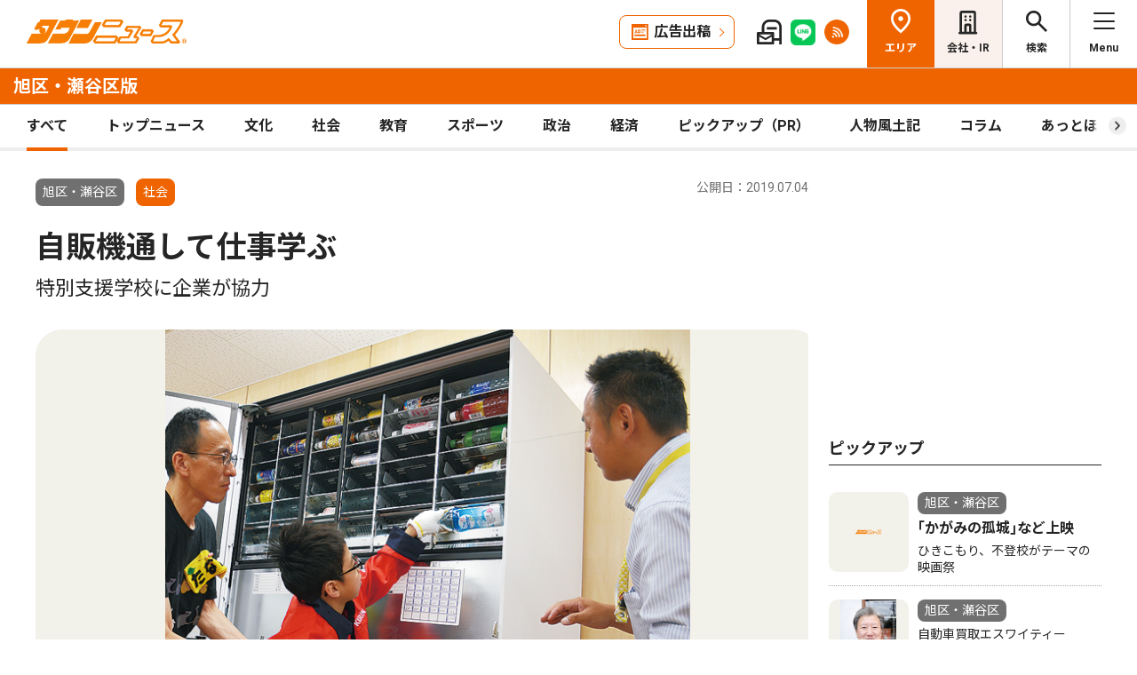

--- FILE ---
content_type: text/html; charset=UTF-8
request_url: https://www.townnews.co.jp/0105/2019/07/04/487822.html
body_size: 16624
content:
<!DOCTYPE html>
<html lang="ja">
<head>
<meta charset="UTF-8">
<meta name="viewport" content="width=device-width,user-scalable=no">
<meta http-equiv="X-UA-Compatible" content="IE=edge">

<title>自販機通して仕事学ぶ 特別支援学校に企業が協力 | 旭区・瀬谷区 | タウンニュース</title>
<meta name="description" content="　今年４月、旧左近山第二小学校に開校した左近山特別支援学校（吉田良直校長）。同校...">

<meta property="fb:app_id" content="1428925777359294">
<meta name="twitter:card" content="summary_large_image">
<meta property="og:site_name" content="タウンニュース">
<meta property="og:type" content="article">
<meta property="og:url" content="">


<meta property="og:title" content="自販機通して仕事学ぶ 特別支援学校に企業が協力 | 旭区・瀬谷区 | タウンニュース">
<meta property="og:description" content="今年４月、旧左近山第二小学校に開校した左近山特別支援学校（吉田良直校長）。同校では東京キリンビバレッジサービス株式会社の協力で自動販売機を設置し、職業教育に役立てている...">







<meta property="og:image" content="https://www.townnews.co.jp/0105/images/a000878289_01.jpg">
<meta property="og:image:width" content="1200">
<meta property="og:image:height" content="1076">






<link rel="preconnect" href="https://fonts.googleapis.com">
<link rel="preconnect" href="https://fonts.gstatic.com" crossorigin>
<link href="https://fonts.googleapis.com/css2?family=Noto+Sans+JP:wght@400;500;700&family=Roboto:wght@400;500;700&display=swap" rel="stylesheet">

<link rel="stylesheet" type="text/css" href="/css/slick.css">
<link rel="stylesheet" type="text/css" href="/css/common.css">
<link rel="stylesheet" type="text/css" href="/css/tieup.css">
<link rel="stylesheet" type="text/css" href="/css/style.css">
<script src="/js/jquery.min.js"></script>
<script src="/js/slick.min.js"></script>
<script src="/js/common.js"></script>
<script src="/js/action.js"></script>




<script type="application/ld+json">
{
	"@context": "https://schema.org",
	"@type": "NewsArticle",
	"mainEntityOfPage": {
		"@type": "WebPage",
		"@id": "https://www.townnews.co.jp/0105/2019/07/04/487822.html"
	},
	"headline": "自販機通して仕事学ぶ 特別支援学校に企業が協力 | 旭区・瀬谷区 | タウンニュース",
	"author": {
		"@type": "Organization",
		"name": "タウンニュース旭区・瀬谷区版",
		"parentOrganization": {
			"@type": "Organization",
			"name": "株式会社タウンニュース社"
		}
	},
	"image": {
		
		
		
		
		
		
		"@type": "ImageObject",
		"url": "https://www.townnews.co.jp/0105/images/a000878289_01.jpg",
		"height": 1076,
		"width": 1200
		
	},
	"publisher": {
		"@type": "Organization",
		"name": "株式会社タウンニュース社",
		"logo": {
			"@type": "ImageObject",
			"url": "https://www.townnews.co.jp/common/images/fblogo2.jpg",
			"width": 1200,
			"height": 630
		}
	},
	"datePublished": "2019-07-04T00:00:00+09:00",
	"dateModified": "2019-07-04T00:06:40+09:00"
}
</script>




<script async src="https://securepubads.g.doubleclick.net/tag/js/gpt.js" crossorigin="anonymous"></script>
<script>
  window.googletag = window.googletag || {cmd: []};
  googletag.cmd.push(function() {

    //全ページ共通 
    googletag.defineSlot('/2811735/common_house01_300x100', [300, 100], 'div-gpt-ad-1562658343235-0').addService(googletag.pubads());
    googletag.defineSlot('/2811735/common_house02_300x100', [300, 100], 'div-gpt-ad-1562658393646-0').addService(googletag.pubads());
    googletag.defineSlot('/2811735/common_house03_300x100', [300, 100], 'div-gpt-ad-1562658459837-0').addService(googletag.pubads());
    googletag.defineSlot('/2811735/common_house04_320x100', [320, 100], 'div-gpt-ad-1760520735842-0').addService(googletag.pubads());
    googletag.defineSlot('/2811735/common_house05_320x100', [320, 100], 'div-gpt-ad-1760520781373-0').addService(googletag.pubads());

    //エリア別


    googletag.defineSlot('/2811735/0105_rectangleM_300x250', [300, 250], 'div-gpt-ad-1562666043652-0').addService(googletag.pubads());
    googletag.defineSlot('/2811735/0105_pc_special01_300x100', [300, 100], 'div-gpt-ad-1712711601713-0').addService(googletag.pubads());
    googletag.defineSlot('/2811735/0105_pc_special02_300x100', [300, 100], 'div-gpt-ad-1712711601714-0').addService(googletag.pubads());
    googletag.defineSlot('/2811735/0105_rectangleS_300x100', [300, 100], 'div-gpt-ad-1562666103593-0').addService(googletag.pubads());
    googletag.defineSlot('/2811735/0105_rectangleS_300x100', [300, 100], 'div-gpt-ad-1712711601810-0').addService(googletag.pubads());
    googletag.defineSlot('/2811735/0105_05ad_300x100', [300, 100], 'div-gpt-ad-1759979163168-0').addService(googletag.pubads());
    googletag.defineSlot('/2811735/0105_06ad_300x100', [300, 100], 'div-gpt-ad-1759979194779-0').addService(googletag.pubads());


    googletag.pubads().enableSingleRequest();
    googletag.enableServices();
  });
</script>

<link rel="canonical" href="https://www.townnews.co.jp/0105/2019/07/04/487822.html" />
<!-- ▼▼▼ GoogleAnalytics4 ▼▼▼ -->
<!-- Global site tag (gtag.js) - Google Analytics -->
<script async src="https://www.googletagmanager.com/gtag/js?id=G-S0NKCCBFQP"></script>
<script>
  window.dataLayer = window.dataLayer || [];
  function gtag(){dataLayer.push(arguments);}
  gtag('js', new Date());

  gtag('config', 'G-S0NKCCBFQP');
</script>
<!-- ▲▲▲ GoogleAnalytics4 ▲▲▲ -->


<!-- ▼▼▼Google Tag Manager▼▼▼ -->
<script>(function(w,d,s,l,i){w[l]=w[l]||[];w[l].push({'gtm.start':
new Date().getTime(),event:'gtm.js'});var f=d.getElementsByTagName(s)[0],
j=d.createElement(s),dl=l!='dataLayer'?'&l='+l:'';j.async=true;j.src=
'https://www.googletagmanager.com/gtm.js?id='+i+dl;f.parentNode.insertBefore(j,f);
})(window,document,'script','dataLayer','GTM-NV8XGJ');</script>
<!-- ▲▲▲End Google Tag Manager▲▲▲ -->
</head>


<script>
var $g_entry_blog_id = '7';
var $g_entry_categories = 'ローカルニュース,社会';
var $g_entry_date = '20190704000000';
</script>
<script src="/js/entry_advertising.js?2025110501"></script>
<script>
document.addEventListener('DOMContentLoaded', function() {
$.ajax({
    type: "GET",
    url: "/entry_ad.json", 
    dataType: "json",
    cache: false,
    async: false
}).then(
    function (json) {
        console.log("load start");
        entry_body = $('#kijiId').html();
        var p_blog_id = '7';
        if (entry_body == ''){ exit; }
        p_categories = 'ローカルニュース,社会';
        p_date = '20190704000000';
        position = 10;
        ad_text = get_entry_ad_json(json, position, p_categories, p_date, p_blog_id);
        entry_body = insert_entry_ad(entry_body, position, ad_text);
        position = 20;
        ad_text = get_entry_ad_json(json, position, p_categories, p_date, p_blog_id);
        entry_body = insert_entry_ad(entry_body, position, ad_text);
        position = 30;
        ad_text = get_entry_ad_json(json, position, p_categories, p_date, p_blog_id);
        entry_body = insert_entry_ad(entry_body, position, ad_text);
        $('#kijiId').html(entry_body);
    },
    function () {
        console.log("load error");
    }
);
});
</script>

<body>
<div id="wrap">

<header id="head">
		<h1 class="logo">
          <a href="https://www.townnews.co.jp/"><img src="/img/h_logo.png" alt="タウンニュース"></a>
          <a href="https://www.townnews.co.jp/0105/"><span class="area">旭区・瀬谷区版</span></a>
        </h1>
		<p class="top"><a href="https://www.townnews.co.jp/">総合TOPへ</a></p>
		<ul class="link">
			<li class="btn"><a href="https://www.townnews.co.jp/business/">広告出稿</a></li>
			<li><a href="https://www.townnews.co.jp/mail/subscribe?header"><img src="/img/mail1.png" alt="mail"></a></li>
			<li><a href="https://www.townnews.co.jp/line-subscribe.html"><img src="/img/sns1.png" alt="line"></a></li>
			<li><a href="https://www.townnews.co.jp/index.xml"><img src="/img/sns5.png" alt="rss"></a></li>
		</ul>
		<ul class="nav">
			<li class="area"><span>エリア</span></li>
			<li class="company"><a href="https://www.townnews.co.jp/corporate/">会社・IR</a></li>
			<li class="search"><span>検索</span></li>
			<li class="menu"><span>Menu</span></li>
		</ul>
 
		<p class="area-name pcHide"><a href="https://www.townnews.co.jp/0105/">旭区・瀬谷区版</a></p>




		<div class="category">
			<ul>
				<li class="act"><a href="https://www.townnews.co.jp/0105/">すべて</a></li>
				<li class="" ><a href="https://www.townnews.co.jp/0105/topnews/">トップニュース</a></li>
				<li class="" ><a href="https://www.townnews.co.jp/0105/culture/">文化</a></li>
				<li class="" ><a href="https://www.townnews.co.jp/0105/social/">社会</a></li>
				<li class="" ><a href="https://www.townnews.co.jp/0105/education/">教育</a></li>
				<li class="" ><a href="https://www.townnews.co.jp/0105/sports/">スポーツ</a></li>
				<li class="" ><a href="https://www.townnews.co.jp/0105/politics/">政治</a></li>
				<li class="" ><a href="https://www.townnews.co.jp/0105/economy/">経済</a></li>
				<li class="" ><a href="https://www.townnews.co.jp/0105/pickup/">ピックアップ（PR）</a></li>
				<li class="" ><a href="https://www.townnews.co.jp/0105/person/">人物風土記</a></li>
                
				<li class="sub"><a href="https://www.townnews.co.jp/0105/column/">コラム</a></li>
				<li class=""><a href="https://www.townnews.co.jp/0105/athome/">あっとほーむ</a></li>
				<li class=""><a href="https://www.townnews.co.jp/0105/present/">プレゼント</a></li>
</ul>
		<!--category--></div>
			<div class="sub-category">
				<ul class="inner">
					<li><a href="https://www.townnews.co.jp/0105/column/">すべてのコラム</a></li>
	
        
		
        
                
                        <li><a href="https://www.townnews.co.jp/0105/column/cat-5/">御朱印探訪</a></li>
                
        
	
        
		
        
                
                        <li><a href="https://www.townnews.co.jp/0105/column/cat-4/">瀬谷の生き物だより</a></li>
                
        
	
        
		
        
                
                        <li><a href="https://www.townnews.co.jp/0105/column/ir/">IRと横浜</a></li>
                
        
	
        
		
        
                
                        <li><a href="https://www.townnews.co.jp/0105/column/cat-1/">コラム » がんばれ！Ｆ・マリノス</a></li>
                
        
	
        
		
        
                
                        <li><a href="https://www.townnews.co.jp/0105/column/cat-3/">横浜とシュウマイと私</a></li>
                
        
	
        
		
        
                
                        <li><a href="https://www.townnews.co.jp/0105/column/cat/">省エネ住宅を考える</a></li>
                
        
	
        
		
        
                
                        <li><a href="https://www.townnews.co.jp/0105/column/cat-2/">（一社）高齢者住宅支援機構代表理事 御幡雅人</a></li>
                
        
	
				</ul>
			<!--sub-category--></div>


	</header><div id="side-nav">
		<div class="menu">
            <h2>旭区・瀬谷区版</h2>
			<p class="close">閉じる</p>
			<ul class="menu-list1">
				<li><a href="https://www.townnews.co.jp/0105/culture/">文化</a></li>
				<li><a href="https://www.townnews.co.jp/0105/social/">社会</a></li>
				<li><a href="https://www.townnews.co.jp/0105/education/">教育</a></li>
				<li><a href="https://www.townnews.co.jp/0105/sports/">スポーツ</a></li>
				<li><a href="https://www.townnews.co.jp/0105/politics/">政治</a></li>
				<li><a href="https://www.townnews.co.jp/0105/economy/">経済</a></li>
                
				<li><a href="https://www.townnews.co.jp/0105/present/">プレゼント</a></li>
			</ul>
			<ul class="menu-list2">
				<li><a href="https://www.townnews.co.jp/0105/topnews/">トップニュース</a></li>
                <li><a href="https://www.townnews.co.jp/0105/advertising/">意見広告・議会報告</a></li>
                <li><a href="https://www.townnews.co.jp/0105/pickup/">ピックアップ（PR）</a></li>
                <li><a href="https://www.townnews.co.jp/0105/person/">人物風土記</a></li>
				<li class="sub"><a href="#">コラム</a>
					<div class="sub-category">
						<ul>
							<li><a href="https://www.townnews.co.jp/0105/column/">すべてのコラム</a></li>
			
                            
						    
                        
                            
                                <li><a href="https://www.townnews.co.jp/0105/column/cat-5/">御朱印探訪</a></li>
                            
                        
			
                            
						    
                        
                            
                                <li><a href="https://www.townnews.co.jp/0105/column/cat-4/">瀬谷の生き物だより</a></li>
                            
                        
			
                            
						    
                        
                            
                                <li><a href="https://www.townnews.co.jp/0105/column/ir/">IRと横浜</a></li>
                            
                        
			
                            
						    
                        
                            
                                <li><a href="https://www.townnews.co.jp/0105/column/cat-1/">コラム » がんばれ！Ｆ・マリノス</a></li>
                            
                        
			
                            
						    
                        
                            
                                <li><a href="https://www.townnews.co.jp/0105/column/cat-3/">横浜とシュウマイと私</a></li>
                            
                        
			
                            
						    
                        
                            
                                <li><a href="https://www.townnews.co.jp/0105/column/cat/">省エネ住宅を考える</a></li>
                            
                        
			
                            
						    
                        
                            
                                <li><a href="https://www.townnews.co.jp/0105/column/cat-2/">（一社）高齢者住宅支援機構代表理事 御幡雅人</a></li>
                            
                        
			
						</ul>
					<!--sub-category--></div>
				</li>
                <li><a href="https://www.townnews.co.jp/0105/athome/">あっとほーむデスク</a></li>

			</ul>

			<div class="top-block">
				<h2>タウンニュース総合TOP</h2>
				<ul class="menu-list2">
					<li><a href="https://www.townnews.co.jp/pr/prtimes/">PR TIMES (プレスリリース)</a></li>
					<li><a href="https://www.townnews.co.jp/album/">WEBアルバム</a></li>
				</ul>
				<p class="top-link"><a href="https://www.townnews.co.jp/">タウンニュースTOPへ</a></p>
			<!--top-block--></div>

			<ul class="menu-list3">
				<li><a href="https://www.townnews.co.jp/corporate/">会社・IR情報</a></li>
				<li><a href="https://www.townnews.co.jp/business/">広告掲載をご検討の方へ</a></li>
				<li><a href="https://www.townnews.co.jp/recruit/">採用情報</a></li>
			</ul>
			<ul class="menu-btn">
				<li><a href="https://www.townnews.co.jp/line-subscribe.html">タウンニュース for LINEのご登録</a></li>
				<li><a href="https://www.townnews.co.jp/mail/subscribe?header">メール版タウンニュースのご登録</a></li>
				<li class="ad"><a href="/business/">広告出稿をご検討のスポンサー様へ</a></li>
			</ul>
			<ul class="sns">
				<li><a href="https://www.townnews.co.jp/line-subscribe.html" target="_blank"><img src="/img/sns1.png" alt="LINE"></a></li>
				<li><a href="https://twitter.com/townnews_twi" target="_blank"><img src="/img/sns2.png" alt="X"></a></li>
				<li><a href="https://www.facebook.com/townnews.fb" target="_blank"><img src="/img/sns3.png" alt="Facebook"></a></li>
				<li><a href="https://www.youtube.com/@townnews2481" target="_blank"><img src="/img/sns4.png" alt="youtube"></a></li>
				<li><a href="https://www.townnews.co.jp/index.xml" target="_blank"><img src="/img/sns5.png" alt="RSS"></a></li>
			</ul>
			<p class="contact"><a href="/corporate/contact.html">お問い合わせ</a></p>
			<p class="close btm">閉じる</p>
		<!--menu--></div>

		<div class="area">
			<h2>エリア一覧</h2>
			<p class="close">閉じる</p>
			<dl>
				<dt>横浜エリア</dt>
				<dd>
					<ul>
						<li><a href="https://www.townnews.co.jp/0101/">青葉区</a></li>
						<li><a href="https://www.townnews.co.jp/0102/">緑区</a></li>
						<li><a href="https://www.townnews.co.jp/0103/">港北区</a></li>
						<li><a href="https://www.townnews.co.jp/0104/">都筑区</a></li>
						<li><a href="https://www.townnews.co.jp/0105/">旭区・瀬谷区</a></li>
						<li><a href="https://www.townnews.co.jp/0108/">戸塚区・泉区</a></li>
						<li><a href="https://www.townnews.co.jp/0112/">港南区・栄区</a></li>
						<li><a href="https://www.townnews.co.jp/0113/">中区・西区・南区</a></li>
						<li><a href="https://www.townnews.co.jp/0110/">金沢区・磯子区</a></li>
						<li><a href="https://www.townnews.co.jp/0115/">保土ケ谷区</a></li>
						<li><a href="https://www.townnews.co.jp/0116/">鶴見区</a></li>
						<li><a href="https://www.townnews.co.jp/0117/">神奈川区</a></li>
					</ul>
				</dd>
				<dt>川崎エリア</dt>
				<dd>
					<ul>
						<li><a href="https://www.townnews.co.jp/0201/">宮前区</a></li>
						<li><a href="https://www.townnews.co.jp/0202/">高津区</a></li>
						<li><a href="https://www.townnews.co.jp/0203/">多摩区・麻生区</a></li>
						<li><a href="https://www.townnews.co.jp/0204/">中原区</a></li>
						<li><a href="https://www.townnews.co.jp/0206/">川崎区・幸区</a></li>
					</ul>
				</dd>
				<dt>相模原・東京多摩エリア</dt>
				<dd>
					<ul>
						<li><a href="https://www.townnews.co.jp/0301/">さがみはら中央区</a></li>
						<li><a href="https://www.townnews.co.jp/0302/">さがみはら南区</a></li>
						<li><a href="https://www.townnews.co.jp/0303/">さがみはら緑区</a></li>
						<li><a href="https://www.townnews.co.jp/0304/">町田</a></li>
						<li><a href="https://www.townnews.co.jp/0305/">八王子</a></li>
						<li><a href="https://www.townnews.co.jp/0306/">多摩</a></li>
					</ul>
				</dd>
				<dt>県央エリア</dt>
				<dd>
					<ul>
						<li><a href="https://www.townnews.co.jp/0401/">大和</a></li>
						<li><a href="https://www.townnews.co.jp/0402/">海老名・座間・綾瀬</a></li>
						<li><a href="https://www.townnews.co.jp/0404/">厚木・愛川・清川</a></li>
						<li><a href="https://www.townnews.co.jp/0405/">伊勢原</a></li>
					</ul>
				</dd>
				<dt>横須賀・三浦エリア</dt>
				<dd>
					<ul>
						<li><a href="https://www.townnews.co.jp/0501/">横須賀・三浦</a></li>
						<li><a href="https://www.townnews.co.jp/0503/">逗子・葉山</a></li>
					</ul>
				</dd>
				<dt>湘南・県西エリア</dt>
				<dd>
					<ul>
						<li><a href="https://www.townnews.co.jp/0601/">藤沢</a></li>
						<li><a href="https://www.townnews.co.jp/0602/">鎌倉</a></li>
						<li><a href="https://www.townnews.co.jp/0603/">茅ヶ崎・寒川</a></li>
						<li><a href="https://www.townnews.co.jp/0605/">平塚・大磯・二宮・中井</a></li>
						<li><a href="https://www.townnews.co.jp/0607/">小田原・箱根・湯河原・真鶴</a></li>
						<li><a href="https://www.townnews.co.jp/0608/">足柄</a></li>
						<li><a href="https://www.townnews.co.jp/0610/">秦野</a></li>
					</ul>
				</dd>
			</dl>
			<p class="close btm">閉じる</p>
		<!--area--></div>

		<div class="search">

<h2>記事をさがす</h2>
			<p class="close">閉じる</p>
            <p class="search-text">キーワード・カテゴリ・年月のいずれかを入力してください。<br>
            ※エリアのみの選択では記事検索できません。</p>
			<form id="side-search-form" name="search-form" action="/cgi-bin/product/mt-search.cgi" method="get">
				<input type="hidden" name="blog_id" value="7" />
				<input type="hidden" name="limit" value="20" />
				<p class="text"><input name="search" type="text" placeholder="キーワードを入力"></p>
                <input type="hidden" name="IncludeBlogs" value="7" />
				<ul class="select">


                    
                    
                    <li>
                        <select id="side-category" name="category">
						<option value="">カテゴリ選択</option>
                        <option value="トップニュース"  >トップニュース</option>
						<option value="文化"  >文化</option>
						<option value="社会"  >社会</option>
						<option value="教育"  >教育</option>
						<option value="スポーツ"  >スポーツ</option>
						<option value="政治"  >政治</option>
						<option value="経済"  >経済</option>
						<option value="人物風土記"   >人物風土記</option>
						<option value="ピックアップ（PR）"   >ピックアップ（PR）</option>
						<option value="イベント"   >イベント</option>
						<option value="コラム"   >コラム</option>
						<option value="プレゼント"  >プレゼント</option>
					    </select>
                   </li>
				   <li>
<!-- 年月選択コンボボックス -->





                      <select id="side-search_year_month" name="search_year_month">
                        <option value="">年月を選択</option>
                        

<option value="202601">2026年01月</option>

<option value="202512">2025年12月</option>

<option value="202511">2025年11月</option>

<option value="202510">2025年10月</option>

<option value="202509">2025年09月</option>

<option value="202508">2025年08月</option>

<option value="202507">2025年07月</option>

<option value="202506">2025年06月</option>

<option value="202505">2025年05月</option>

<option value="202504">2025年04月</option>

<option value="202503">2025年03月</option>

<option value="202502">2025年02月</option>

<option value="202501">2025年01月</option>

<option value="202412">2024年12月</option>

<option value="202411">2024年11月</option>

<option value="202410">2024年10月</option>

<option value="202409">2024年09月</option>

<option value="202408">2024年08月</option>

<option value="202407">2024年07月</option>

<option value="202406">2024年06月</option>

<option value="202405">2024年05月</option>

<option value="202404">2024年04月</option>

<option value="202403">2024年03月</option>

<option value="202402">2024年02月</option>

<option value="202401">2024年01月</option>


					  </select>
                    </li>
				</ul>
	<p class="btn">
    <input type="submit" onclick="submitSideSearch(event, 'side-search-form');" value="検索する">
    </p>
</form>


			<p class="close btm">閉じる</p>
		<!--search--></div>
	<!--side-nav--></div>
	<div id="main">
		<div class="detail-wrap inner">
			<p class="back"><a href="javascript:history.back();">戻る</a></p>
			<div class="detail-block">

				<div class="title">
					<p class="ico">
                    <span class="area">旭区・瀬谷区</span>
                    </MTUnless><span class="tag">社会</span></MTUnless>


                    <p class="date">公開日：2019.07.04
                    
                    </p>
					<h1>
 	                    

						自販機通して仕事学ぶ
						<br><span>特別支援学校に企業が協力</span>
					</h1>
				<!--title--></div>







				<div class="img-box">
					<ul class="slide3">

						<li>
							<p class="img"><a href="#"><img src="https://www.townnews.co.jp/0105/images/a000878289_01.jpg" alt=""></a></p>
							
						</li>








					</ul>
				<!--img-box--></div>




				<div class="modal" style="display: none;">
					<div class="modal-content">
						<p class="close">閉じる</p>
						<div class="modal-slider">
						<!--modal-slider--></div>
					<!--modal-content--></div>
				<!--modal--></div>

				<ul class="share">
					<li><a href="https://twitter.com/share?url=https://www.townnews.co.jp/0105/2019/07/04/487822.html&text=%e3%80%90%e3%82%bf%e3%82%a6%e3%83%b3%e3%83%8b%e3%83%a5%e3%83%bc%e3%82%b9%E6%97%AD%E5%8C%BA%E3%83%BB%E7%80%AC%E8%B0%B7%E5%8C%BA%e7%89%88%e3%80%91%E8%87%AA%E8%B2%A9%E6%A9%9F%E9%80%9A%E3%81%97%E3%81%A6%E4%BB%95%E4%BA%8B%E5%AD%A6%E3%81%B6 %E7%89%B9%E5%88%A5%E6%94%AF%E6%8F%B4%E5%AD%A6%E6%A0%A1%E3%81%AB%E4%BC%81%E6%A5%AD%E3%81%8C%E5%8D%94%E5%8A%9B" target="_blank" rel="nofollow"><img src="/img/sns2.png" alt="X"></a></li>
					<li><a href="https://www.facebook.com/sharer/sharer.php?u=https://www.townnews.co.jp/0105/2019/07/04/487822.html" target="_blank" rel="nofollow"><img src="/img/sns3.png" alt="Facebook"></a></li>
					<li><a href="http://line.me/R/msg/text/?%E8%87%AA%E8%B2%A9%E6%A9%9F%E9%80%9A%E3%81%97%E3%81%A6%E4%BB%95%E4%BA%8B%E5%AD%A6%E3%81%B6%20%E7%89%B9%E5%88%A5%E6%94%AF%E6%8F%B4%E5%AD%A6%E6%A0%A1%E3%81%AB%E4%BC%81%E6%A5%AD%E3%81%8C%E5%8D%94%E5%8A%9B%20%7C%20%E6%97%AD%E5%8C%BA%E3%83%BB%E7%80%AC%E8%B0%B7%E5%8C%BA%20%7C%20%E3%82%BF%E3%82%A6%E3%83%B3%E3%83%8B%E3%83%A5%E3%83%BC%E3%82%B9%0D%0Ahttps://www.townnews.co.jp/0105/2019/07/04/487822.html" target="_blank"  rel="nofollow"><img src="/img/sns1.png" alt="LINE"></a></li>
					<li><a href="http://b.hatena.ne.jp/add?mode=confirm&url=https://www.townnews.co.jp/0105/2019/07/04/487822.html&title=%E8%87%AA%E8%B2%A9%E6%A9%9F%E9%80%9A%E3%81%97%E3%81%A6%E4%BB%95%E4%BA%8B%E5%AD%A6%E3%81%B6%20%E7%89%B9%E5%88%A5%E6%94%AF%E6%8F%B4%E5%AD%A6%E6%A0%A1%E3%81%AB%E4%BC%81%E6%A5%AD%E3%81%8C%E5%8D%94%E5%8A%9B%20%7C%20%E6%97%AD%E5%8C%BA%E3%83%BB%E7%80%AC%E8%B0%B7%E5%8C%BA%20%7C%20%E3%82%BF%E3%82%A6%E3%83%B3%E3%83%8B%E3%83%A5%E3%83%BC%E3%82%B9" target="_blank"  rel="nofollow"><img src="/img/sns6.png" alt="B!"></a></li>
					<li class="share_copy"><a href="#" target="_blank"><img src="/img/sns7.png" alt="copy"></a></li>
				</ul>

				<!-- 本文エリア -->
				<div class="detail-box">
                <p>　今年４月、旧左近山第二小学校に開校した左近山特別支援学校（吉田良直校長）。同校では東京キリンビバレッジサービス株式会社の協力で自動販売機を設置し、職業教育に役立てている。<br /><br />　これは同校の古川晶大副校長が「リアリティのある教材を使って働くことをイメージしてほしい」と、県内で同様の取り組みの実績があった同社へ依頼して実現。６月25日に自販機が設置され、同社社員の説明を受けてから児童生徒は実際に商品を入れる作業を体験した＝写真。<br /><br />　「楽しかった。これからもやっていきたい」と市原稜大さん（11）。安田翔さん（16）は「自販機を見たことはあったけど、入れるのは初めて。何気なく見ているけど、裏でこんな作業があったんだと分かった」と話した。同校では今後も同社の協力を得て、児童生徒が主体となって自販機や商品の管理などに取り組んでいくという。<br /><br /></p>
				<!-- //本文エリア -->
			








                
                
   

			<div class="keyword">
			<ul>
					<li><a href="https://www.townnews.co.jp/cgi-bin/product/mt-search.cgi?IncludeBlogs=7&amp;tag=%E7%A4%BE%E4%BC%9A&amp;limit=20">#社会</a></li>
			</ul>
			<!--keyword--></div>
			<!--detail-box--></div>

<div class="spHide">
<div class="inner tab-area">
			<h3 class="list-ttl">他のエリアのニュース</h3>
			<ul class="tab-menu">
				<li>新着記事</li>
            
			</ul>
			<div class="tab-block act">
				<div class="main-list">

                







						<div class="box"><a href="https://www.townnews.co.jp/0610/2026/01/16/820686.html">
							<p class="img">
								<img src="https://www.townnews.co.jp/0610/images/a001428385_41.jpg" alt="古川貴子さんが名曲コンサート">
 

								<span class="tag-box"></MTUnless><span class="tag">文化</span></MTUnless></span>


							</p>
							<p class="area">秦野</p>
							<p class="date">2026.01.16</p>
                            <p>秦高出身ピアニスト</p>
							<p class="ttl">古川貴子さんが名曲コンサート</p>
							
						</a><!--box--></div>
                







						<div class="box"><a href="https://www.townnews.co.jp/0501/2026/01/16/820637.html">
							<p class="img">
								<img src="https://www.townnews.co.jp/0501/images/a001427775_03.jpg" alt="｢冬場の腰痛｣ 放置は禁物">
 

								<span class="tag-box"><span class="tag">ピックアップ（PR）</span></MTUnless></MTUnless></span>


							</p>
							<p class="area">横須賀・三浦</p>
							<p class="date">2026.01.16</p>
                            
							<p class="ttl">｢冬場の腰痛｣ 放置は禁物</p>
							<p>取材協力／ゆたか整形外科</p>
						</a><!--box--></div>
                







						<div class="box"><a href="https://www.townnews.co.jp/0402/2026/01/12/820149.html">
							<p class="img">
								<img src="/img/category/culture3.jpg" alt="個性がズラリ 90作品">

								<span class="tag-box"></MTUnless><span class="tag">文化</span></MTUnless></span>


							</p>
							<p class="area">海老名・座間・綾瀬</p>
							<p class="date">2026.01.12</p>
                            
							<p class="ttl">個性がズラリ 90作品</p>
							<p>22日から綾瀬写真協会展</p>
						</a><!--box--></div>

				<!--main-list--></div>
				<p class="btn-type1"><a href="#" class="area-nav">エリア一覧を見る</a></p>
			<!--tab-block--></div>
 
		<!--inner--></div>
</div>
		<!--detail-block--></div>






<div class="side-block">
            <p class="ad">
            <!-- /2811735/0105_rectangleM_300x250 -->
<div id='div-gpt-ad-1562666043652-0' style='min-width: 300px;min-height: 250px;text-align: center;'>
<script>
    googletag.cmd.push(function() { googletag.display('div-gpt-ad-1562666043652-0'); });
</script>
</div>




                        
            </p>
			<div class="pcHide">
			<div class="inner tab-area">
			<h3 class="list-ttl">他のエリアのニュース</h3>
			<ul class="tab-menu">
				<li>新着記事</li>
            
			</ul>
			<div class="tab-block act">
				<div class="main-list">

                







						<div class="box"><a href="https://www.townnews.co.jp/0401/2026/01/16/820906.html">
							<p class="img">
								<img src="https://www.townnews.co.jp/0401/images/a001427870_01.jpg" alt="道下 哲至（さとし）さん">
 

								<span class="tag-box"><span class="tag">人物風土記</span></MTUnless></span>


							</p>
							<p class="area">大和</p>
							<p class="date">2026.01.16</p>
                            <p>１月24日に開催される「大和グローバルフェスタ2026」の中心メンバー</p>
							<p class="ttl">道下 哲至（さとし）さん</p>
							<p>下鶴間在勤　34歳</p>
						</a><!--box--></div>
                







						<div class="box"><a href="https://www.townnews.co.jp/0610/2026/01/16/820672.html">
							<p class="img">
								<img src="https://www.townnews.co.jp/0610/images/a001427930_01.jpg" alt="幸運呼び込む大しめ縄">
 

								<span class="tag-box"></MTUnless><span class="tag">文化</span></MTUnless></span>


							</p>
							<p class="area">秦野</p>
							<p class="date">2026.01.16</p>
                            
							<p class="ttl">幸運呼び込む大しめ縄</p>
							
						</a><!--box--></div>
                







						<div class="box"><a href="https://www.townnews.co.jp/0605/2026/01/16/820662.html">
							<p class="img">
								<img src="/img/category/thumbnail_logo.png" alt="あっとほーむデスク">

								<span class="tag-box"><span class="tag">あっとほーむデスク</span></MTUnless></span>


							</p>
							<p class="area">平塚・大磯・二宮・中井</p>
							<p class="date">2026.01.16</p>
                            <p>記者が見た、聞いた、感じた、を伝える</p>
							<p class="ttl">あっとほーむデスク</p>
							<p>1月16日0:00更新</p>
						</a><!--box--></div>
                







						<div class="box"><a href="https://www.townnews.co.jp/0304/2026/01/15/820349.html">
							<p class="img">
								<img src="/img/category/social2.jpg" alt="防災学ぶ">

								<span class="tag-box"></MTUnless><span class="tag">社会</span></MTUnless></span>


							</p>
							<p class="area">町田</p>
							<p class="date">2026.01.15</p>
                            
							<p class="ttl">防災学ぶ</p>
							<p>市役所で16日まで</p>
						</a><!--box--></div>

				<!--main-list--></div>
				<p class="btn-type1"><a href="#" class="area-nav">エリア一覧を見る</a></p>
			<!--tab-block--></div>
 
		<!--inner--></div>
			</div>
			<h2>ピックアップ</h2>
			<div class="main-list">









				<div class="box"><a href="https://www.townnews.co.jp/0105/2026/01/15/820326.html">
					<p class="img">
						<img src="/img/category/thumbnail_logo.png" alt="｢かがみの孤城｣など上映">

					</p>
					<p class="area">旭区・瀬谷区</p>
                    
                    
					<p class="ttl">｢かがみの孤城｣など上映</p>
					<p>ひきこもり、不登校がテーマの映画祭</p>
				</a><!--box--></div>








				<div class="box"><a href="https://www.townnews.co.jp/0105/2026/01/08/819303.html">
					<p class="img">
						<img src="https://www.townnews.co.jp/0105/images/a001425057_04.jpg" alt="地域密着で親身に対応">
 

					</p>
					<p class="area">旭区・瀬谷区</p>
                    
                    <p>自動車買取エスワイティー</p>
					<p class="ttl">地域密着で親身に対応</p>
					<p>「車の売却ご相談ください」</p>
				</a><!--box--></div>








				<div class="box"><a href="https://www.townnews.co.jp/0105/2026/01/08/819305.html">
					<p class="img">
						<img src="https://www.townnews.co.jp/0105/images/a001426236_20.jpg" alt="万騎が原の家族葬専用ホール">
 

					</p>
					<p class="area">旭区・瀬谷区</p>
                    
                    
					<p class="ttl">万騎が原の家族葬専用ホール</p>
					<p>　葬儀連載【10】「使用可能斎場について」</p>
				</a><!--box--></div>








				<div class="box"><a href="https://www.townnews.co.jp/0105/2026/01/15/820525.html">
					<p class="img">
						<img src="https://www.townnews.co.jp/0105/images/a001427001_01.jpg" alt="本村神明社で｢節分祭｣">
 

					</p>
					<p class="area">旭区・瀬谷区</p>
                    
                    
					<p class="ttl">本村神明社で｢節分祭｣</p>
					<p>午後５時神事開始　甘酒・豚汁販売も</p>
				</a><!--box--></div>

			<!--side-list--></div>
			<p class="btn-type1"><a href="https://www.townnews.co.jp/0105/pickup/">すべて見る</a></p>

			<h2>意見広告・議会報告</h2>
			<div class="main-list">








				<div class="box"><a href="https://www.townnews.co.jp/0105/2026/01/08/819301.html">
					<p class="img">
						<img src="https://www.townnews.co.jp/0105/images/a001426279_01.jpg" alt="三ツ境駅北口エレベーター、完成間近！">
 

					</p>
					<p class="area">旭区・瀬谷区</p>
                
                <p>地域の課題を掘り起こす「街角調査隊」　熱血市政レポート</p>
					<p class="ttl">三ツ境駅北口エレベーター、完成間近！</p>
					<p>横浜市会議員　花上（はなうえ）喜代志</p>
				</a><!--box--></div>

			<!--side-list--></div>
			<p class="btn-type1"><a href="https://www.townnews.co.jp/0105/advertising/">すべて見る</a></p>

<h2>旭区・瀬谷区 ローカルニュースの新着記事</h2>
			<div class="main-list">








				<div class="box"><a href="https://www.townnews.co.jp/0105/2026/01/16/820569.html">
					<p class="img">
						<img src="https://www.townnews.co.jp/0105/images/a001428581_01.jpg" alt="横浜市会、特別市の法制化求める　総務相に要望書">
 

                        
						<span class="tag-box"></MTUnless><span class="tag">社会</span></MTUnless></span>


					</p>
					<p class="area">旭区・瀬谷区</p>
                    
					<p class="ttl">横浜市会、特別市の法制化求める　総務相に要望書</p>
					
					<p class="date">2026.01.16</p>
				</a><!--box--></div>








				<div class="box"><a href="https://www.townnews.co.jp/0105/2026/01/15/820524.html">
					<p class="img">
						<img src="https://www.townnews.co.jp/0105/images/a001427696_03.jpg" alt="大型図書館、新横浜に">
 

                        
						<span class="tag-box"></MTUnless><span class="tag">文化</span></MTUnless></span>


					</p>
					<p class="area">旭区・瀬谷区</p>
                    <p>横浜市</p>
					<p class="ttl">大型図書館、新横浜に</p>
					<p>席数は中央より多く</p>
					<p class="date">2026.01.15</p>
				</a><!--box--></div>








				<div class="box"><a href="https://www.townnews.co.jp/0105/2026/01/15/820523.html">
					<p class="img">
						<img src="https://www.townnews.co.jp/0105/images/a001427839_01.jpg" alt="新年の発展へ意気込む">
 

                        
						<span class="tag-box"></MTUnless><span class="tag">社会</span></MTUnless></span>


					</p>
					<p class="area">旭区・瀬谷区</p>
                    <p>両区で賀詞交歓会</p>
					<p class="ttl">新年の発展へ意気込む</p>
					
					<p class="date">2026.01.15</p>
				</a><!--box--></div>








				<div class="box"><a href="https://www.townnews.co.jp/0105/2026/01/15/820522.html">
					<p class="img">
						<img src="https://www.townnews.co.jp/0105/images/a001428202_01.jpg" alt="｢明るい街づくり進める｣">
 

                        
						<span class="tag-box"></MTUnless><span class="tag">社会</span></MTUnless></span>


					</p>
					<p class="area">旭区・瀬谷区</p>
                    <p>左近山連合</p>
					<p class="ttl">｢明るい街づくり進める｣</p>
					<p>賀詞交歓会で関係者ら</p>
					<p class="date">2026.01.15</p>
				</a><!--box--></div>

            <!--main-list--></div>
			<p class="btn-type1"><a href="https://www.townnews.co.jp/cgi-bin/product/mt-search.cgi?category=ローカルニュース&blog_id=7&limit=20">旭区・瀬谷区 ローカルニュースの記事を検索</a></p>


			<h2>コラム</h2>
			<div class="main-list">









				<div class="box"><a href="https://www.townnews.co.jp/0105/2026/01/15/820527.html">
					<p class="img">
						<img src="https://www.townnews.co.jp/0105/images/a001426972_25.jpg" alt="瀬谷の生き物だより 192">
						
					</p>
					<p class="area">旭区・瀬谷区</p>
                    <p>フユシャクガ文・写真：中村多加夫（瀬谷環境ネット）</p>
					<p class="ttl">瀬谷の生き物だより 192</p>
					
					<p class="date">2026.01.15</p>
				</a><!--box--></div>









				<div class="box"><a href="https://www.townnews.co.jp/0105/2026/01/01/818345.html">
					<p class="img">
						<img src="https://www.townnews.co.jp/0105/images/a001422963_17.jpg" alt="午年の馬 ポニーのカリン">
						
					</p>
					<p class="area">旭区・瀬谷区</p>
                    
					<p class="ttl">午年の馬 ポニーのカリン</p>
					<p>金沢動物園　干支コラム</p>
					<p class="date">2026.01.01</p>
				</a><!--box--></div>

			<!--side-list--></div>
			<p class="btn-type1"><a href="https://www.townnews.co.jp/0105/column/">コラム一覧</a></p>

			<h2 id="recruit_side_title" >求人特集</h2>
            <div id="recruit_side_menu" class="recruit"></div>
            <script src="/0105/job_box_side_menu.js"></script>

			<div class="area-info">
				<div class="inner">
					<div class="block">
						<h2 class="area-ttl"><span>旭区・瀬谷区編集室</span></h2>
						<p class="tel">045-824-6800</p>
						<p class="fax">045-824-6700</p>
						<ul class="btn">
							<li><a href="https://www.townnews.co.jp/inquiry.html">情報提供・ご意見はこちら</a></li>
							<li><a href="https://www.townnews.co.jp/enquiry/secondaryuse.html#">著作物の二次利用等はこちら</a></li>
							<li><a href="https://www.townnews.co.jp/business/">広告掲載はこちら</a></li>
							<li><a href="https://www.townnews.co.jp/0105/arrangement.html">紙面の設置場所はこちら</a></li>
						</ul>
					<!--block--></div>
					<div class="block">
						<h2>外部リンク</h2>
						
<ul class="link">
	<li><a href="https://www.city.yokohama.lg.jp/asahi/" target="_blank">旭区役所</a></li>
	<li><a href="https://www.city.yokohama.lg.jp/" target="_blank">横浜市役所</a></li>
	<li><a href="https://www.hama-midorinokyokai.or.jp/zoo/zoorasia/" target="_blank">よこはま動物園ズーラシア</a></li>
	<li><a href="https://yokohama-sport.jp/asahi-sc-ysa/" target="_blank">横浜市旭スポーツセンター</a></li>
	<li><a href="https://www.city.yokohama.lg.jp/kurashi/kyodo-manabi/library/" target="_blank">横浜市立図書館</a></li>
	<li><a href="https://www.city.yokohama.lg.jp/seya/" target="_blank">瀬谷区役所</a></li>
	<li><a href="https://yokohama-sport.jp/seya-sc-ysa/" target="_blank">横浜市瀬谷スポーツセンター</a></li>
</ul>

					<!--block--></div>
				<!--inner--></div>
			<!--area-info--></div>
		<!--side-block--></div>
	<!--detail-wrap--></div>

<!-- フッターバナー広告 -->


		<div class="pr-bnr1">
			<div class="inner">
				<ul>
                    <!-- /2811735/common_house01_300x100 -->
<li id='div-gpt-ad-1562658343235-0' style='min-width: 300px; min-height: 100px;'>
  <script>
    googletag.cmd.push(function() { googletag.display('div-gpt-ad-1562658343235-0'); });
  </script>
</li>
<!-- /2811735/common_house02_300x100 -->
<li id='div-gpt-ad-1562658393646-0' style='min-width: 300px; min-height: 100px;'>
  <script>
    googletag.cmd.push(function() { googletag.display('div-gpt-ad-1562658393646-0'); });
  </script>
</li>
<!-- /2811735/common_house03_300x100 -->
<li id='div-gpt-ad-1562658459837-0' style='min-width: 300px; min-height: 100px;'>
  <script>
    googletag.cmd.push(function() { googletag.display('div-gpt-ad-1562658459837-0'); });
  </script>
</li>
   
                                 
				</ul>
			<!--inner--></div>
		<!--pr-bnr1 4--></div>

<!-- //バナー広告 -->

		<div class="link-wrap">
			<div class="inner">
				<div class="box1 present1">
					<dl>
						<dt>LINE・メール版 タウンニュース読者限定<br><span class="color">毎月計30名様に<br class="pcHide">Amazonギフトカード<br class="pcHide">プレゼント！</span></dt>
						<dd>
							<p><img src="/img/present1.png" alt=""></p>
							<p>あなたの街の話題のニュースや<br class="pcHide">お得な情報などを、LINEやメールで<br class="pcHide">無料でお届けします。<br>
							通知で見逃しも防げて便利です！</p>
							<ul>
								<li class="btn-type1"><a href="https://aura-mico.jp/qr-codes/39803/previewpage" target="_blank">タウンニュース for LINEのご登録</a></li>
								<li class="btn-type1"><a href="https://www.townnews.co.jp/mail/subscribe?header">メール版タウンニュースのご登録</a></li>
							</ul>
						</dd>
					</dl>
				<!--box1--></div>
				<div class="box2">
					<div class="sponsor">
						<dl>
							<dt>広告出稿をご検討のスポンサー様</dt>
							<dd>
								<p class="ico"><img src="/img/ico1.png" alt=""><span class="bg">広告出稿<br>しませんか？</span></p>
								<p>多様なスポンサー様の情報発信を<br>サポートいたします。</p>
								<p class="btn-type1"><a href="https://www.townnews.co.jp/business/">詳細を見る</a></p>
							</dd>
						</dl>
					<!--sponsor--></div>
					<div class="rss">
						<dl>
							<dt>タウンニュースのRSSを購読</dt>
							<dd><p class="btn-type1"><a href="https://www.townnews.co.jp/index.xml">RSSのご登録</a></p></dd>
						</dl>
					<!--rss--></div>
				<!--box2--></div>
			<!--inner--></div>
		<!--link-wrap--></div>

		<div class="sns-wrap">
			<ul>
				<li><a href="https://www.townnews.co.jp/line-subscribe.html" target="_blank"><img src="/img/sns1.png" alt="LINE"></a></li>
				<li><a href="https://twitter.com/townnews_twi" target="_blank"><img src="/img/sns2.png" alt="X"></a></li>
				<li><a href="https://www.facebook.com/townnews.fb" target="_blank"><img src="/img/sns3.png" alt="Facebook"></a></li>
				<li><a href="https://www.youtube.com/@townnews2481" target="_blank"><img src="/img/sns4.png" alt="youtube"></a></li>
				<li><a href="https://www.townnews.co.jp/index.xml" target="_blank"><img src="/img/sns5.png" alt="RSS"></a></li>
			</ul>
			<p class="pagetop"><a href="#wrap"><img src="/img/pagetop.png" alt=""></a></p>
		<!--sns-wrap--></div>
	<!--main--></div>

	<footer id="foot">
		<p class="contact"><a href="https://www.townnews.co.jp/company/contact.html">お問い合わせ</a></p>
		<ul>
			<li><a href="https://www.townnews.co.jp/corporate/">会社・IR情報</a></li>
			<li><a href="https://www.townnews.co.jp/business/">広告掲載をご検討の方へ</a></li>
			<li><a href="https://www.townnews.co.jp/recruit/">採用情報</a></li>
		</ul>
		<p><a href="https://www.townnews.co.jp/company/privacy.html">個人情報保護方針</a>　<a href="https://www.townnews.co.jp/company/guide.html">サイトご利用案内</a>　<a href="https://www.townnews.co.jp/sitemap.html">サイトマップ</a></p>
		<div class="copy">
			<p>当サイト内に掲載の記事・写真等の無断転載を禁止します。<br class="pcHide"> (C) Copyright <script type="text/javascript">
			<!--
			myD       = new Date();
			myYear    = myD.getFullYear();
			document.write( myYear );
			// -->
			</script> TOWNNEWS-SHA CO.,LTD. <br class="pcHide">All Rights Reserved.</p>
		</div>
	</footer>

<!-- バナー広告 -->
<div class="pr-bnr2">
	<div class="inner">
		<ul>
            <!-- /2811735/common_house04_320x100 -->
<li id='div-gpt-ad-1760520735842-0' style='min-width: 320px; min-height: 100px;'>
  <script>
    googletag.cmd.push(function() { googletag.display('div-gpt-ad-1760520735842-0'); });
  </script>
</li>
<!-- /2811735/common_house05_320x100 -->
<li id='div-gpt-ad-1760520781373-0' style='min-width: 320px; min-height: 100px;'>
  <script>
    googletag.cmd.push(function() { googletag.display('div-gpt-ad-1760520781373-0'); });
  </script>
</li>
        
		</ul>
	<!--inner--></div>
<!--pr-bnr2--></div>
<!-- バナー広告 -->

          
<!--wrap--></div>

</body>
</html>

--- FILE ---
content_type: text/html; charset=UTF-8
request_url: https://www.townnews.co.jp/job_box.php?mode=3&area=%E6%97%AD%E5%8C%BA%E3%83%BB%E7%80%AC%E8%B0%B7%E5%8C%BA
body_size: 2805
content:
{"html":"<div class=\"list\"><div class=\"box\"><p class=\"ico\">\u6b63\u793e\u54e1<\/p><p class=\"ttl\"><a href=\"https:\/\/xn--pckua2a7gp15o89zb.com\/rd\/a\/v1\/job-detail?p=ll%2BYwAY65n34kEBY0bqlpEkGLULWsXmfOxz9lZYE9t7Nto4ziPOsVunZiTY%2BKbTq0mdt62WK36HdPeQDJCW%2B70eqWwGXy0PHLNMlzF3qPWdNL5RiR9hg3Ml%2FxiAg2zY7OdJCYYgpEtOPviL3pE01Aco3%2Bz%2Bp4PHII1xpQITPdKHfkq5hfQzIGTjqXdrbG%2FldpT5uZDRTV1BxOlpG2cH%2FKMCxu3pPJjZgQ0gEiS43IMA%2B2C%2B8Wcoa5HbIMNy6tTrgBUFK8iXiQWw6%2BLkTf82d1cHPwmv2Ny%2FZL9%2FBAKFyBnNXaWAJhYAGmByou3nioTCBRoKoIi5SzjPSPW0hMrL%2B1uzW18ThTI8m6jWoUfxrpBMAmiFmkZPtuuhBm7Dtt%2FYJaNGlhWr8FLcEZ3vI9E8qITVgFst%2Bok5w1pKBFHF3bdup5dabB%2FjN9pISVOHALC%2BrZ1EVShz1Ia5cXutyuDGoMXpCXxhFNxKZf%2BmsR5oGavFqS%2FIss9a%2FSLMTb84ZMxW3%2BaLkvYChve6sfZc59tkpEWKtqmETgm%2BQ%2BfIgs%2FK2QN%2FaVxu9WlRNQLt%2F1Z1RSvFqUUFWxhWZkxHWXA3gCFBO1qsg6JjgkcnvscCk58oHaRCgu3%2F10DTdHZEWvID6SmixcqwlIimj0Nh7ePj6RUx6iPeInVw2lXK5YjeBjBF3EtLs4tINMPwRHc3zzI2AwFOHAuBnDCHFRE6%2BY2A6J69iP%2FxjiGXVxxQwK4k3UoeMghIgAy1Eh8QJuDv45v%2Fxoqgv\" target=\"_blank\" >\u300c\u6b6f\u79d1\u52a9\u624b\u300d\u5e38\u52e4\/\u5b8c\u5168\u9031\u4f112\u65e5\u5236\/\u672a\u7d4c\u9a13OK\/\u6b6f\u79d1\u533b\u9662\u3067\u306e\u304a\u4ed5\u4e8b\/\u65bd\u8a2d\u898b\u5b66\u3082\u968f\u6642\u53d7\u4ed8<\/a><\/p><p>\u4e8c\u4fe3\u5ddd\u99c5\u524dTaC\u30d5\u30a1\u30df\u30ea\u30fc\u6b6f\u79d1<\/p><p class=\"info\">\u6a2a\u6d5c\u5e02 \u65ed\u533a<br>\u6708\u7d6623\u4e07\u5186\uff5e31\u4e07\u5186<\/p><!--box--><\/div><div class=\"box\"><p class=\"ico\">\u6b63\u793e\u54e1<\/p><p class=\"ttl\"><a href=\"https:\/\/xn--pckua2a7gp15o89zb.com\/rd\/a\/v1\/job-detail?p=cVz7wbcD1TcLvEBFc6dx%2BhS%2BzdpsdTYekTMZG6Pzwh5R%2BqN%2BwK52j5foj489f0H6T%2F6nVEyKBLgZwZPXCfYuN9bvA7eXCUAkr4lMta5nO5ICPDPdnfL%2BKsPsqFMvNxWt9b9W3aijNzyRehwSMEBek6nnfSUPyElbC0e11vfEGhT%2FChwKnTZPDf7eR3%2F%2FZFPW57DhUQeW2G%2Bsp2VGce0bluid2Elqbm9BLJLjl1VcJRem4v5r3fdTWEF%2BGRcq501Uy1gPO6SYx4fYqeFr7fpmKhFH4E7Avhk5a9wadr7A1ZPiahoDcjksbA%2BCtAaM3Z73cMfERsCkQuWTwTTNY3LWItIduUxLYJmGHhX7S5qhhE7r9zKKPYTCKYqEDA7IhwfaCunFvPLEEPmmUm%2FYbz6Tah54ST%2BqcdHPxbnOUgt02Q0AIB7R7qkmrZZKZVXON86W4ry%2Ftc5FCW6Yt9L%2BwoBs63Ob341e2RTVjQgUG%2F1axYsbhS4nF4caoVPxNtpOre3ccQa%2B9Jqf2oy4aM4fcFebsZXntVnBtxIt7ZnyCGlbtaUR0rErgqWppXNXkor3%2FxthfLHoIO2mqXSdi636edx9Ana5qmRnduj4sgeU3HcNulgGcO87iC0CYbzoxst%2FH1cVejn9E6wPwwDT8vc9UzVgq8lZKzPgJzxXuddQl3%2FYzoq%2B6DUQomZM3RK%2B1pw0BUDe12NfGIWJvGAqwr7b3gdVmKQrlKKqOKr5DvxkeYV7PFU%3D\" target=\"_blank\" >\u8001\u5065\u3067\u306e\u7ba1\u7406\u6804\u990a\u58eb\u696d\u52d9\/\u7ba1\u7406\u6804\u990a\u58eb\/\u30d7\u30e9\u30a4\u30d9\u30fc\u30c8\u5145\u5b9f<\/a><\/p><p>\u533b\u7642\u6cd5\u4eba\u793e\u56e3\u60a0\u4ec1\u4f1a \u4ecb\u8b77\u8001\u4eba\u4fdd\u5065\u65bd\u8a2d \u307b\u307b\u3048\u307f\u306e\u90f7\u6a2a\u6d5c<\/p><p class=\"info\">\u6a2a\u6d5c\u5e02 \u65ed\u533a<br>\u6708\u7d6623\u4e077,800\u5186\uff5e27\u4e076,800\u5186<\/p><!--box--><\/div><div class=\"box\"><p class=\"ico\">\u6b63\u793e\u54e1<\/p><p class=\"ttl\"><a href=\"https:\/\/xn--pckua2a7gp15o89zb.com\/rd\/a\/v1\/job-detail?p=HRgH8M%2BUhz%2FqV%2BKcAbvodQ2K4I3mETKbUfnEIXmjawuuhjBm7%2BXPRHTjXwwtnmZ10mdt62WK36HdPeQDJCW%2B7xGUZlDCEGBXLoGCsHNjKRBeN6%2Fok5K3NR8hfnQ60VZc%2Bxg24qPcW59jNeWQcAHm%2F8o3%2Bz%2Bp4PHII1xpQITPdKHfkq5hfQzIGTjqXdrbG%2FldpT5uZDRTV1BxOlpG2cH%2FKMCxu3pPJjZgQ0gEiS43IMA%2B2C%2B8Wcoa5HbIMNy6tTrgBUFK8iXiQWw6%2BLkTf82d1cHPwmv2Ny%2FZL9%2FBAKFyBnNXaWAJhYAGmByou3nioTCBRoKoIi5SzjPSPW0hMrL%2B1uzW18ThTI8m6jWoUfxrpBMAmiFmkZPtuuhBm7Dtt%2FYJaNGlhWr8FLcEZ3vI9E8qITVgFst%2Bok5w1pKBFHF3bdup5dabB%2FjN9pISVOHALC%2BrZ1EVShz1Ia5cXutyuDGoMXpCXxhFNxKZf%2BmsR5oGavFqS%2FIss9a%2FSLMTb84ZMxW3%2BaLkvYChve6sfZc59tkpEWKtqmETgm%2BQ%2BfIgs%2FK2QN%2FaVxu9WlRNQLt%2F1Z1RSvFqWtXev7akVEVOzFvzWSxZaT5RIhlDf8J3h9sIqRQfosK0Sl4ovE5uiQX6hBfXAqFComaOnOY0Rl5Pjlj547X9a3r7mBJ3uNsYH4mIEvMQJoEBpRk2FzOXD0g8S5%2BlJ9xOr5oyPFsddL9U4cNZt8ZiKUKm6M2rQsLHCpunWzZppWU%3D\" target=\"_blank\" >\u672a\u7d4c\u9a13OK!\u30ef\u30f3\u30dc\u30c3\u30af\u30b9\u30bf\u30af\u30b7\u30fc\/\u7d66\u4e0e\u4fdd\u969c25\u4e07\u5186\u3042\u308a\/\u5e73\u5747\u5e74\u53ce624\u4e07\u5186<\/a><\/p><p>\u682a\u5f0f\u4f1a\u793e\u30af\u30ef\u30cf\u30e9<\/p><p class=\"info\">\u6a2a\u6d5c\u5e02 \u65ed\u533a<br>\u6708\u7d6625\u4e07\u5186\uff5e70\u4e07\u5186<\/p><!--box--><\/div><p class=\"sponsored\"><a href=\"https:\/\/\u6c42\u4eba\u30dc\u30c3\u30af\u30b9.com\/\">sponsored by \u6c42\u4eba\u30dc\u30c3\u30af\u30b9<\/a><\/p><!--list--><\/div>","url":["https:\/\/xn--pckua2a7gp15o89zb.com\/rd\/a\/v1\/job-detail?p=ll%2BYwAY65n34kEBY0bqlpEkGLULWsXmfOxz9lZYE9t7Nto4ziPOsVunZiTY%2BKbTq0mdt62WK36HdPeQDJCW%2B70eqWwGXy0PHLNMlzF3qPWdNL5RiR9hg3Ml%2FxiAg2zY7OdJCYYgpEtOPviL3pE01Aco3%2Bz%2Bp4PHII1xpQITPdKHfkq5hfQzIGTjqXdrbG%2FldpT5uZDRTV1BxOlpG2cH%2FKMCxu3pPJjZgQ0gEiS43IMA%2B2C%2B8Wcoa5HbIMNy6tTrgBUFK8iXiQWw6%2BLkTf82d1cHPwmv2Ny%2FZL9%2FBAKFyBnNXaWAJhYAGmByou3nioTCBRoKoIi5SzjPSPW0hMrL%2B1uzW18ThTI8m6jWoUfxrpBMAmiFmkZPtuuhBm7Dtt%2FYJaNGlhWr8FLcEZ3vI9E8qITVgFst%2Bok5w1pKBFHF3bdup5dabB%2FjN9pISVOHALC%2BrZ1EVShz1Ia5cXutyuDGoMXpCXxhFNxKZf%2BmsR5oGavFqS%2FIss9a%2FSLMTb84ZMxW3%2BaLkvYChve6sfZc59tkpEWKtqmETgm%2BQ%2BfIgs%2FK2QN%2FaVxu9WlRNQLt%2F1Z1RSvFqUUFWxhWZkxHWXA3gCFBO1qsg6JjgkcnvscCk58oHaRCgu3%2F10DTdHZEWvID6SmixcqwlIimj0Nh7ePj6RUx6iPeInVw2lXK5YjeBjBF3EtLs4tINMPwRHc3zzI2AwFOHAuBnDCHFRE6%2BY2A6J69iP%2FxjiGXVxxQwK4k3UoeMghIgAy1Eh8QJuDv45v%2Fxoqgv","https:\/\/xn--pckua2a7gp15o89zb.com\/rd\/a\/v1\/job-detail?p=cVz7wbcD1TcLvEBFc6dx%2BhS%2BzdpsdTYekTMZG6Pzwh5R%2BqN%2BwK52j5foj489f0H6T%2F6nVEyKBLgZwZPXCfYuN9bvA7eXCUAkr4lMta5nO5ICPDPdnfL%2BKsPsqFMvNxWt9b9W3aijNzyRehwSMEBek6nnfSUPyElbC0e11vfEGhT%2FChwKnTZPDf7eR3%2F%2FZFPW57DhUQeW2G%2Bsp2VGce0bluid2Elqbm9BLJLjl1VcJRem4v5r3fdTWEF%2BGRcq501Uy1gPO6SYx4fYqeFr7fpmKhFH4E7Avhk5a9wadr7A1ZPiahoDcjksbA%2BCtAaM3Z73cMfERsCkQuWTwTTNY3LWItIduUxLYJmGHhX7S5qhhE7r9zKKPYTCKYqEDA7IhwfaCunFvPLEEPmmUm%2FYbz6Tah54ST%2BqcdHPxbnOUgt02Q0AIB7R7qkmrZZKZVXON86W4ry%2Ftc5FCW6Yt9L%2BwoBs63Ob341e2RTVjQgUG%2F1axYsbhS4nF4caoVPxNtpOre3ccQa%2B9Jqf2oy4aM4fcFebsZXntVnBtxIt7ZnyCGlbtaUR0rErgqWppXNXkor3%2FxthfLHoIO2mqXSdi636edx9Ana5qmRnduj4sgeU3HcNulgGcO87iC0CYbzoxst%2FH1cVejn9E6wPwwDT8vc9UzVgq8lZKzPgJzxXuddQl3%2FYzoq%2B6DUQomZM3RK%2B1pw0BUDe12NfGIWJvGAqwr7b3gdVmKQrlKKqOKr5DvxkeYV7PFU%3D","https:\/\/xn--pckua2a7gp15o89zb.com\/rd\/a\/v1\/job-detail?p=HRgH8M%2BUhz%2FqV%2BKcAbvodQ2K4I3mETKbUfnEIXmjawuuhjBm7%2BXPRHTjXwwtnmZ10mdt62WK36HdPeQDJCW%2B7xGUZlDCEGBXLoGCsHNjKRBeN6%2Fok5K3NR8hfnQ60VZc%2Bxg24qPcW59jNeWQcAHm%2F8o3%2Bz%2Bp4PHII1xpQITPdKHfkq5hfQzIGTjqXdrbG%2FldpT5uZDRTV1BxOlpG2cH%2FKMCxu3pPJjZgQ0gEiS43IMA%2B2C%2B8Wcoa5HbIMNy6tTrgBUFK8iXiQWw6%2BLkTf82d1cHPwmv2Ny%2FZL9%2FBAKFyBnNXaWAJhYAGmByou3nioTCBRoKoIi5SzjPSPW0hMrL%2B1uzW18ThTI8m6jWoUfxrpBMAmiFmkZPtuuhBm7Dtt%2FYJaNGlhWr8FLcEZ3vI9E8qITVgFst%2Bok5w1pKBFHF3bdup5dabB%2FjN9pISVOHALC%2BrZ1EVShz1Ia5cXutyuDGoMXpCXxhFNxKZf%2BmsR5oGavFqS%2FIss9a%2FSLMTb84ZMxW3%2BaLkvYChve6sfZc59tkpEWKtqmETgm%2BQ%2BfIgs%2FK2QN%2FaVxu9WlRNQLt%2F1Z1RSvFqWtXev7akVEVOzFvzWSxZaT5RIhlDf8J3h9sIqRQfosK0Sl4ovE5uiQX6hBfXAqFComaOnOY0Rl5Pjlj547X9a3r7mBJ3uNsYH4mIEvMQJoEBpRk2FzOXD0g8S5%2BlJ9xOr5oyPFsddL9U4cNZt8ZiKUKm6M2rQsLHCpunWzZppWU%3D"]}

--- FILE ---
content_type: text/html; charset=utf-8
request_url: https://www.google.com/recaptcha/api2/aframe
body_size: 267
content:
<!DOCTYPE HTML><html><head><meta http-equiv="content-type" content="text/html; charset=UTF-8"></head><body><script nonce="hjs1adGJJXKAYdwXxQaUAA">/** Anti-fraud and anti-abuse applications only. See google.com/recaptcha */ try{var clients={'sodar':'https://pagead2.googlesyndication.com/pagead/sodar?'};window.addEventListener("message",function(a){try{if(a.source===window.parent){var b=JSON.parse(a.data);var c=clients[b['id']];if(c){var d=document.createElement('img');d.src=c+b['params']+'&rc='+(localStorage.getItem("rc::a")?sessionStorage.getItem("rc::b"):"");window.document.body.appendChild(d);sessionStorage.setItem("rc::e",parseInt(sessionStorage.getItem("rc::e")||0)+1);localStorage.setItem("rc::h",'1768728782082');}}}catch(b){}});window.parent.postMessage("_grecaptcha_ready", "*");}catch(b){}</script></body></html>

--- FILE ---
content_type: application/javascript
request_url: https://www.townnews.co.jp/0105/job_box_side_menu.js
body_size: 360
content:
(function ($) {
  $(function () {
    $.ajax({
      url: 'https://www.townnews.co.jp/job_box.php?mode=3&area=' + encodeURI('旭区・瀬谷区'),
      type: 'GET',
      dataType: 'json'
    }).done(function (data) {
      console.log('job box success');
      // success
      var data_stringify = JSON.stringify(data);
      var data_json = JSON.parse(data_stringify);
      var whtml = data_json['html'];
      // HTML出力
      if (whtml == "") {
        $('#recruit_side_title').hide();
        $('#recruit_side_menu').hide();
      } else {
        $("#recruit_side_menu").html(data_json['html']);
      }

    }).fail(function (data) {
      // error
      $('#recruit_side_title').hide();
　　　$('#recruit_side_menu').hide();
      //console.log('job box error');
    });
  });
})(jQuery);